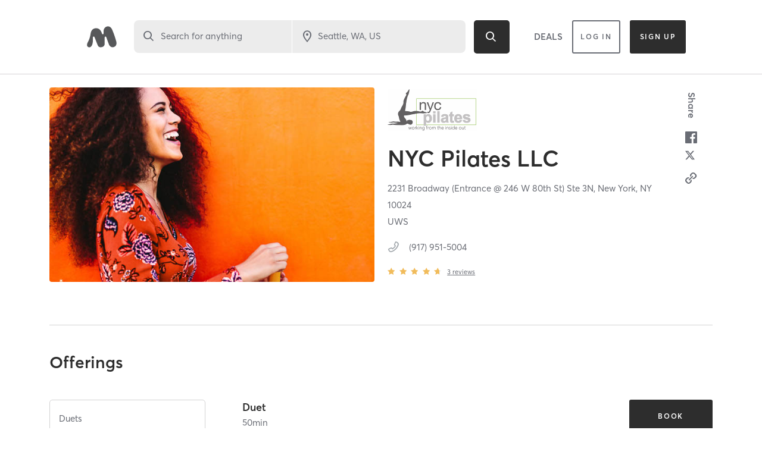

--- FILE ---
content_type: text/html; charset=utf-8
request_url: https://www.google.com/recaptcha/api2/anchor?ar=1&k=6Le95awUAAAAAIXSP9TcpPEng7Y6GdSkt7n46bAR&co=aHR0cHM6Ly93d3cubWluZGJvZHlvbmxpbmUuY29tOjQ0Mw..&hl=en&type=image&v=PoyoqOPhxBO7pBk68S4YbpHZ&theme=light&size=invisible&badge=bottomright&anchor-ms=20000&execute-ms=30000&cb=3rc8tte6f9sa
body_size: 49596
content:
<!DOCTYPE HTML><html dir="ltr" lang="en"><head><meta http-equiv="Content-Type" content="text/html; charset=UTF-8">
<meta http-equiv="X-UA-Compatible" content="IE=edge">
<title>reCAPTCHA</title>
<style type="text/css">
/* cyrillic-ext */
@font-face {
  font-family: 'Roboto';
  font-style: normal;
  font-weight: 400;
  font-stretch: 100%;
  src: url(//fonts.gstatic.com/s/roboto/v48/KFO7CnqEu92Fr1ME7kSn66aGLdTylUAMa3GUBHMdazTgWw.woff2) format('woff2');
  unicode-range: U+0460-052F, U+1C80-1C8A, U+20B4, U+2DE0-2DFF, U+A640-A69F, U+FE2E-FE2F;
}
/* cyrillic */
@font-face {
  font-family: 'Roboto';
  font-style: normal;
  font-weight: 400;
  font-stretch: 100%;
  src: url(//fonts.gstatic.com/s/roboto/v48/KFO7CnqEu92Fr1ME7kSn66aGLdTylUAMa3iUBHMdazTgWw.woff2) format('woff2');
  unicode-range: U+0301, U+0400-045F, U+0490-0491, U+04B0-04B1, U+2116;
}
/* greek-ext */
@font-face {
  font-family: 'Roboto';
  font-style: normal;
  font-weight: 400;
  font-stretch: 100%;
  src: url(//fonts.gstatic.com/s/roboto/v48/KFO7CnqEu92Fr1ME7kSn66aGLdTylUAMa3CUBHMdazTgWw.woff2) format('woff2');
  unicode-range: U+1F00-1FFF;
}
/* greek */
@font-face {
  font-family: 'Roboto';
  font-style: normal;
  font-weight: 400;
  font-stretch: 100%;
  src: url(//fonts.gstatic.com/s/roboto/v48/KFO7CnqEu92Fr1ME7kSn66aGLdTylUAMa3-UBHMdazTgWw.woff2) format('woff2');
  unicode-range: U+0370-0377, U+037A-037F, U+0384-038A, U+038C, U+038E-03A1, U+03A3-03FF;
}
/* math */
@font-face {
  font-family: 'Roboto';
  font-style: normal;
  font-weight: 400;
  font-stretch: 100%;
  src: url(//fonts.gstatic.com/s/roboto/v48/KFO7CnqEu92Fr1ME7kSn66aGLdTylUAMawCUBHMdazTgWw.woff2) format('woff2');
  unicode-range: U+0302-0303, U+0305, U+0307-0308, U+0310, U+0312, U+0315, U+031A, U+0326-0327, U+032C, U+032F-0330, U+0332-0333, U+0338, U+033A, U+0346, U+034D, U+0391-03A1, U+03A3-03A9, U+03B1-03C9, U+03D1, U+03D5-03D6, U+03F0-03F1, U+03F4-03F5, U+2016-2017, U+2034-2038, U+203C, U+2040, U+2043, U+2047, U+2050, U+2057, U+205F, U+2070-2071, U+2074-208E, U+2090-209C, U+20D0-20DC, U+20E1, U+20E5-20EF, U+2100-2112, U+2114-2115, U+2117-2121, U+2123-214F, U+2190, U+2192, U+2194-21AE, U+21B0-21E5, U+21F1-21F2, U+21F4-2211, U+2213-2214, U+2216-22FF, U+2308-230B, U+2310, U+2319, U+231C-2321, U+2336-237A, U+237C, U+2395, U+239B-23B7, U+23D0, U+23DC-23E1, U+2474-2475, U+25AF, U+25B3, U+25B7, U+25BD, U+25C1, U+25CA, U+25CC, U+25FB, U+266D-266F, U+27C0-27FF, U+2900-2AFF, U+2B0E-2B11, U+2B30-2B4C, U+2BFE, U+3030, U+FF5B, U+FF5D, U+1D400-1D7FF, U+1EE00-1EEFF;
}
/* symbols */
@font-face {
  font-family: 'Roboto';
  font-style: normal;
  font-weight: 400;
  font-stretch: 100%;
  src: url(//fonts.gstatic.com/s/roboto/v48/KFO7CnqEu92Fr1ME7kSn66aGLdTylUAMaxKUBHMdazTgWw.woff2) format('woff2');
  unicode-range: U+0001-000C, U+000E-001F, U+007F-009F, U+20DD-20E0, U+20E2-20E4, U+2150-218F, U+2190, U+2192, U+2194-2199, U+21AF, U+21E6-21F0, U+21F3, U+2218-2219, U+2299, U+22C4-22C6, U+2300-243F, U+2440-244A, U+2460-24FF, U+25A0-27BF, U+2800-28FF, U+2921-2922, U+2981, U+29BF, U+29EB, U+2B00-2BFF, U+4DC0-4DFF, U+FFF9-FFFB, U+10140-1018E, U+10190-1019C, U+101A0, U+101D0-101FD, U+102E0-102FB, U+10E60-10E7E, U+1D2C0-1D2D3, U+1D2E0-1D37F, U+1F000-1F0FF, U+1F100-1F1AD, U+1F1E6-1F1FF, U+1F30D-1F30F, U+1F315, U+1F31C, U+1F31E, U+1F320-1F32C, U+1F336, U+1F378, U+1F37D, U+1F382, U+1F393-1F39F, U+1F3A7-1F3A8, U+1F3AC-1F3AF, U+1F3C2, U+1F3C4-1F3C6, U+1F3CA-1F3CE, U+1F3D4-1F3E0, U+1F3ED, U+1F3F1-1F3F3, U+1F3F5-1F3F7, U+1F408, U+1F415, U+1F41F, U+1F426, U+1F43F, U+1F441-1F442, U+1F444, U+1F446-1F449, U+1F44C-1F44E, U+1F453, U+1F46A, U+1F47D, U+1F4A3, U+1F4B0, U+1F4B3, U+1F4B9, U+1F4BB, U+1F4BF, U+1F4C8-1F4CB, U+1F4D6, U+1F4DA, U+1F4DF, U+1F4E3-1F4E6, U+1F4EA-1F4ED, U+1F4F7, U+1F4F9-1F4FB, U+1F4FD-1F4FE, U+1F503, U+1F507-1F50B, U+1F50D, U+1F512-1F513, U+1F53E-1F54A, U+1F54F-1F5FA, U+1F610, U+1F650-1F67F, U+1F687, U+1F68D, U+1F691, U+1F694, U+1F698, U+1F6AD, U+1F6B2, U+1F6B9-1F6BA, U+1F6BC, U+1F6C6-1F6CF, U+1F6D3-1F6D7, U+1F6E0-1F6EA, U+1F6F0-1F6F3, U+1F6F7-1F6FC, U+1F700-1F7FF, U+1F800-1F80B, U+1F810-1F847, U+1F850-1F859, U+1F860-1F887, U+1F890-1F8AD, U+1F8B0-1F8BB, U+1F8C0-1F8C1, U+1F900-1F90B, U+1F93B, U+1F946, U+1F984, U+1F996, U+1F9E9, U+1FA00-1FA6F, U+1FA70-1FA7C, U+1FA80-1FA89, U+1FA8F-1FAC6, U+1FACE-1FADC, U+1FADF-1FAE9, U+1FAF0-1FAF8, U+1FB00-1FBFF;
}
/* vietnamese */
@font-face {
  font-family: 'Roboto';
  font-style: normal;
  font-weight: 400;
  font-stretch: 100%;
  src: url(//fonts.gstatic.com/s/roboto/v48/KFO7CnqEu92Fr1ME7kSn66aGLdTylUAMa3OUBHMdazTgWw.woff2) format('woff2');
  unicode-range: U+0102-0103, U+0110-0111, U+0128-0129, U+0168-0169, U+01A0-01A1, U+01AF-01B0, U+0300-0301, U+0303-0304, U+0308-0309, U+0323, U+0329, U+1EA0-1EF9, U+20AB;
}
/* latin-ext */
@font-face {
  font-family: 'Roboto';
  font-style: normal;
  font-weight: 400;
  font-stretch: 100%;
  src: url(//fonts.gstatic.com/s/roboto/v48/KFO7CnqEu92Fr1ME7kSn66aGLdTylUAMa3KUBHMdazTgWw.woff2) format('woff2');
  unicode-range: U+0100-02BA, U+02BD-02C5, U+02C7-02CC, U+02CE-02D7, U+02DD-02FF, U+0304, U+0308, U+0329, U+1D00-1DBF, U+1E00-1E9F, U+1EF2-1EFF, U+2020, U+20A0-20AB, U+20AD-20C0, U+2113, U+2C60-2C7F, U+A720-A7FF;
}
/* latin */
@font-face {
  font-family: 'Roboto';
  font-style: normal;
  font-weight: 400;
  font-stretch: 100%;
  src: url(//fonts.gstatic.com/s/roboto/v48/KFO7CnqEu92Fr1ME7kSn66aGLdTylUAMa3yUBHMdazQ.woff2) format('woff2');
  unicode-range: U+0000-00FF, U+0131, U+0152-0153, U+02BB-02BC, U+02C6, U+02DA, U+02DC, U+0304, U+0308, U+0329, U+2000-206F, U+20AC, U+2122, U+2191, U+2193, U+2212, U+2215, U+FEFF, U+FFFD;
}
/* cyrillic-ext */
@font-face {
  font-family: 'Roboto';
  font-style: normal;
  font-weight: 500;
  font-stretch: 100%;
  src: url(//fonts.gstatic.com/s/roboto/v48/KFO7CnqEu92Fr1ME7kSn66aGLdTylUAMa3GUBHMdazTgWw.woff2) format('woff2');
  unicode-range: U+0460-052F, U+1C80-1C8A, U+20B4, U+2DE0-2DFF, U+A640-A69F, U+FE2E-FE2F;
}
/* cyrillic */
@font-face {
  font-family: 'Roboto';
  font-style: normal;
  font-weight: 500;
  font-stretch: 100%;
  src: url(//fonts.gstatic.com/s/roboto/v48/KFO7CnqEu92Fr1ME7kSn66aGLdTylUAMa3iUBHMdazTgWw.woff2) format('woff2');
  unicode-range: U+0301, U+0400-045F, U+0490-0491, U+04B0-04B1, U+2116;
}
/* greek-ext */
@font-face {
  font-family: 'Roboto';
  font-style: normal;
  font-weight: 500;
  font-stretch: 100%;
  src: url(//fonts.gstatic.com/s/roboto/v48/KFO7CnqEu92Fr1ME7kSn66aGLdTylUAMa3CUBHMdazTgWw.woff2) format('woff2');
  unicode-range: U+1F00-1FFF;
}
/* greek */
@font-face {
  font-family: 'Roboto';
  font-style: normal;
  font-weight: 500;
  font-stretch: 100%;
  src: url(//fonts.gstatic.com/s/roboto/v48/KFO7CnqEu92Fr1ME7kSn66aGLdTylUAMa3-UBHMdazTgWw.woff2) format('woff2');
  unicode-range: U+0370-0377, U+037A-037F, U+0384-038A, U+038C, U+038E-03A1, U+03A3-03FF;
}
/* math */
@font-face {
  font-family: 'Roboto';
  font-style: normal;
  font-weight: 500;
  font-stretch: 100%;
  src: url(//fonts.gstatic.com/s/roboto/v48/KFO7CnqEu92Fr1ME7kSn66aGLdTylUAMawCUBHMdazTgWw.woff2) format('woff2');
  unicode-range: U+0302-0303, U+0305, U+0307-0308, U+0310, U+0312, U+0315, U+031A, U+0326-0327, U+032C, U+032F-0330, U+0332-0333, U+0338, U+033A, U+0346, U+034D, U+0391-03A1, U+03A3-03A9, U+03B1-03C9, U+03D1, U+03D5-03D6, U+03F0-03F1, U+03F4-03F5, U+2016-2017, U+2034-2038, U+203C, U+2040, U+2043, U+2047, U+2050, U+2057, U+205F, U+2070-2071, U+2074-208E, U+2090-209C, U+20D0-20DC, U+20E1, U+20E5-20EF, U+2100-2112, U+2114-2115, U+2117-2121, U+2123-214F, U+2190, U+2192, U+2194-21AE, U+21B0-21E5, U+21F1-21F2, U+21F4-2211, U+2213-2214, U+2216-22FF, U+2308-230B, U+2310, U+2319, U+231C-2321, U+2336-237A, U+237C, U+2395, U+239B-23B7, U+23D0, U+23DC-23E1, U+2474-2475, U+25AF, U+25B3, U+25B7, U+25BD, U+25C1, U+25CA, U+25CC, U+25FB, U+266D-266F, U+27C0-27FF, U+2900-2AFF, U+2B0E-2B11, U+2B30-2B4C, U+2BFE, U+3030, U+FF5B, U+FF5D, U+1D400-1D7FF, U+1EE00-1EEFF;
}
/* symbols */
@font-face {
  font-family: 'Roboto';
  font-style: normal;
  font-weight: 500;
  font-stretch: 100%;
  src: url(//fonts.gstatic.com/s/roboto/v48/KFO7CnqEu92Fr1ME7kSn66aGLdTylUAMaxKUBHMdazTgWw.woff2) format('woff2');
  unicode-range: U+0001-000C, U+000E-001F, U+007F-009F, U+20DD-20E0, U+20E2-20E4, U+2150-218F, U+2190, U+2192, U+2194-2199, U+21AF, U+21E6-21F0, U+21F3, U+2218-2219, U+2299, U+22C4-22C6, U+2300-243F, U+2440-244A, U+2460-24FF, U+25A0-27BF, U+2800-28FF, U+2921-2922, U+2981, U+29BF, U+29EB, U+2B00-2BFF, U+4DC0-4DFF, U+FFF9-FFFB, U+10140-1018E, U+10190-1019C, U+101A0, U+101D0-101FD, U+102E0-102FB, U+10E60-10E7E, U+1D2C0-1D2D3, U+1D2E0-1D37F, U+1F000-1F0FF, U+1F100-1F1AD, U+1F1E6-1F1FF, U+1F30D-1F30F, U+1F315, U+1F31C, U+1F31E, U+1F320-1F32C, U+1F336, U+1F378, U+1F37D, U+1F382, U+1F393-1F39F, U+1F3A7-1F3A8, U+1F3AC-1F3AF, U+1F3C2, U+1F3C4-1F3C6, U+1F3CA-1F3CE, U+1F3D4-1F3E0, U+1F3ED, U+1F3F1-1F3F3, U+1F3F5-1F3F7, U+1F408, U+1F415, U+1F41F, U+1F426, U+1F43F, U+1F441-1F442, U+1F444, U+1F446-1F449, U+1F44C-1F44E, U+1F453, U+1F46A, U+1F47D, U+1F4A3, U+1F4B0, U+1F4B3, U+1F4B9, U+1F4BB, U+1F4BF, U+1F4C8-1F4CB, U+1F4D6, U+1F4DA, U+1F4DF, U+1F4E3-1F4E6, U+1F4EA-1F4ED, U+1F4F7, U+1F4F9-1F4FB, U+1F4FD-1F4FE, U+1F503, U+1F507-1F50B, U+1F50D, U+1F512-1F513, U+1F53E-1F54A, U+1F54F-1F5FA, U+1F610, U+1F650-1F67F, U+1F687, U+1F68D, U+1F691, U+1F694, U+1F698, U+1F6AD, U+1F6B2, U+1F6B9-1F6BA, U+1F6BC, U+1F6C6-1F6CF, U+1F6D3-1F6D7, U+1F6E0-1F6EA, U+1F6F0-1F6F3, U+1F6F7-1F6FC, U+1F700-1F7FF, U+1F800-1F80B, U+1F810-1F847, U+1F850-1F859, U+1F860-1F887, U+1F890-1F8AD, U+1F8B0-1F8BB, U+1F8C0-1F8C1, U+1F900-1F90B, U+1F93B, U+1F946, U+1F984, U+1F996, U+1F9E9, U+1FA00-1FA6F, U+1FA70-1FA7C, U+1FA80-1FA89, U+1FA8F-1FAC6, U+1FACE-1FADC, U+1FADF-1FAE9, U+1FAF0-1FAF8, U+1FB00-1FBFF;
}
/* vietnamese */
@font-face {
  font-family: 'Roboto';
  font-style: normal;
  font-weight: 500;
  font-stretch: 100%;
  src: url(//fonts.gstatic.com/s/roboto/v48/KFO7CnqEu92Fr1ME7kSn66aGLdTylUAMa3OUBHMdazTgWw.woff2) format('woff2');
  unicode-range: U+0102-0103, U+0110-0111, U+0128-0129, U+0168-0169, U+01A0-01A1, U+01AF-01B0, U+0300-0301, U+0303-0304, U+0308-0309, U+0323, U+0329, U+1EA0-1EF9, U+20AB;
}
/* latin-ext */
@font-face {
  font-family: 'Roboto';
  font-style: normal;
  font-weight: 500;
  font-stretch: 100%;
  src: url(//fonts.gstatic.com/s/roboto/v48/KFO7CnqEu92Fr1ME7kSn66aGLdTylUAMa3KUBHMdazTgWw.woff2) format('woff2');
  unicode-range: U+0100-02BA, U+02BD-02C5, U+02C7-02CC, U+02CE-02D7, U+02DD-02FF, U+0304, U+0308, U+0329, U+1D00-1DBF, U+1E00-1E9F, U+1EF2-1EFF, U+2020, U+20A0-20AB, U+20AD-20C0, U+2113, U+2C60-2C7F, U+A720-A7FF;
}
/* latin */
@font-face {
  font-family: 'Roboto';
  font-style: normal;
  font-weight: 500;
  font-stretch: 100%;
  src: url(//fonts.gstatic.com/s/roboto/v48/KFO7CnqEu92Fr1ME7kSn66aGLdTylUAMa3yUBHMdazQ.woff2) format('woff2');
  unicode-range: U+0000-00FF, U+0131, U+0152-0153, U+02BB-02BC, U+02C6, U+02DA, U+02DC, U+0304, U+0308, U+0329, U+2000-206F, U+20AC, U+2122, U+2191, U+2193, U+2212, U+2215, U+FEFF, U+FFFD;
}
/* cyrillic-ext */
@font-face {
  font-family: 'Roboto';
  font-style: normal;
  font-weight: 900;
  font-stretch: 100%;
  src: url(//fonts.gstatic.com/s/roboto/v48/KFO7CnqEu92Fr1ME7kSn66aGLdTylUAMa3GUBHMdazTgWw.woff2) format('woff2');
  unicode-range: U+0460-052F, U+1C80-1C8A, U+20B4, U+2DE0-2DFF, U+A640-A69F, U+FE2E-FE2F;
}
/* cyrillic */
@font-face {
  font-family: 'Roboto';
  font-style: normal;
  font-weight: 900;
  font-stretch: 100%;
  src: url(//fonts.gstatic.com/s/roboto/v48/KFO7CnqEu92Fr1ME7kSn66aGLdTylUAMa3iUBHMdazTgWw.woff2) format('woff2');
  unicode-range: U+0301, U+0400-045F, U+0490-0491, U+04B0-04B1, U+2116;
}
/* greek-ext */
@font-face {
  font-family: 'Roboto';
  font-style: normal;
  font-weight: 900;
  font-stretch: 100%;
  src: url(//fonts.gstatic.com/s/roboto/v48/KFO7CnqEu92Fr1ME7kSn66aGLdTylUAMa3CUBHMdazTgWw.woff2) format('woff2');
  unicode-range: U+1F00-1FFF;
}
/* greek */
@font-face {
  font-family: 'Roboto';
  font-style: normal;
  font-weight: 900;
  font-stretch: 100%;
  src: url(//fonts.gstatic.com/s/roboto/v48/KFO7CnqEu92Fr1ME7kSn66aGLdTylUAMa3-UBHMdazTgWw.woff2) format('woff2');
  unicode-range: U+0370-0377, U+037A-037F, U+0384-038A, U+038C, U+038E-03A1, U+03A3-03FF;
}
/* math */
@font-face {
  font-family: 'Roboto';
  font-style: normal;
  font-weight: 900;
  font-stretch: 100%;
  src: url(//fonts.gstatic.com/s/roboto/v48/KFO7CnqEu92Fr1ME7kSn66aGLdTylUAMawCUBHMdazTgWw.woff2) format('woff2');
  unicode-range: U+0302-0303, U+0305, U+0307-0308, U+0310, U+0312, U+0315, U+031A, U+0326-0327, U+032C, U+032F-0330, U+0332-0333, U+0338, U+033A, U+0346, U+034D, U+0391-03A1, U+03A3-03A9, U+03B1-03C9, U+03D1, U+03D5-03D6, U+03F0-03F1, U+03F4-03F5, U+2016-2017, U+2034-2038, U+203C, U+2040, U+2043, U+2047, U+2050, U+2057, U+205F, U+2070-2071, U+2074-208E, U+2090-209C, U+20D0-20DC, U+20E1, U+20E5-20EF, U+2100-2112, U+2114-2115, U+2117-2121, U+2123-214F, U+2190, U+2192, U+2194-21AE, U+21B0-21E5, U+21F1-21F2, U+21F4-2211, U+2213-2214, U+2216-22FF, U+2308-230B, U+2310, U+2319, U+231C-2321, U+2336-237A, U+237C, U+2395, U+239B-23B7, U+23D0, U+23DC-23E1, U+2474-2475, U+25AF, U+25B3, U+25B7, U+25BD, U+25C1, U+25CA, U+25CC, U+25FB, U+266D-266F, U+27C0-27FF, U+2900-2AFF, U+2B0E-2B11, U+2B30-2B4C, U+2BFE, U+3030, U+FF5B, U+FF5D, U+1D400-1D7FF, U+1EE00-1EEFF;
}
/* symbols */
@font-face {
  font-family: 'Roboto';
  font-style: normal;
  font-weight: 900;
  font-stretch: 100%;
  src: url(//fonts.gstatic.com/s/roboto/v48/KFO7CnqEu92Fr1ME7kSn66aGLdTylUAMaxKUBHMdazTgWw.woff2) format('woff2');
  unicode-range: U+0001-000C, U+000E-001F, U+007F-009F, U+20DD-20E0, U+20E2-20E4, U+2150-218F, U+2190, U+2192, U+2194-2199, U+21AF, U+21E6-21F0, U+21F3, U+2218-2219, U+2299, U+22C4-22C6, U+2300-243F, U+2440-244A, U+2460-24FF, U+25A0-27BF, U+2800-28FF, U+2921-2922, U+2981, U+29BF, U+29EB, U+2B00-2BFF, U+4DC0-4DFF, U+FFF9-FFFB, U+10140-1018E, U+10190-1019C, U+101A0, U+101D0-101FD, U+102E0-102FB, U+10E60-10E7E, U+1D2C0-1D2D3, U+1D2E0-1D37F, U+1F000-1F0FF, U+1F100-1F1AD, U+1F1E6-1F1FF, U+1F30D-1F30F, U+1F315, U+1F31C, U+1F31E, U+1F320-1F32C, U+1F336, U+1F378, U+1F37D, U+1F382, U+1F393-1F39F, U+1F3A7-1F3A8, U+1F3AC-1F3AF, U+1F3C2, U+1F3C4-1F3C6, U+1F3CA-1F3CE, U+1F3D4-1F3E0, U+1F3ED, U+1F3F1-1F3F3, U+1F3F5-1F3F7, U+1F408, U+1F415, U+1F41F, U+1F426, U+1F43F, U+1F441-1F442, U+1F444, U+1F446-1F449, U+1F44C-1F44E, U+1F453, U+1F46A, U+1F47D, U+1F4A3, U+1F4B0, U+1F4B3, U+1F4B9, U+1F4BB, U+1F4BF, U+1F4C8-1F4CB, U+1F4D6, U+1F4DA, U+1F4DF, U+1F4E3-1F4E6, U+1F4EA-1F4ED, U+1F4F7, U+1F4F9-1F4FB, U+1F4FD-1F4FE, U+1F503, U+1F507-1F50B, U+1F50D, U+1F512-1F513, U+1F53E-1F54A, U+1F54F-1F5FA, U+1F610, U+1F650-1F67F, U+1F687, U+1F68D, U+1F691, U+1F694, U+1F698, U+1F6AD, U+1F6B2, U+1F6B9-1F6BA, U+1F6BC, U+1F6C6-1F6CF, U+1F6D3-1F6D7, U+1F6E0-1F6EA, U+1F6F0-1F6F3, U+1F6F7-1F6FC, U+1F700-1F7FF, U+1F800-1F80B, U+1F810-1F847, U+1F850-1F859, U+1F860-1F887, U+1F890-1F8AD, U+1F8B0-1F8BB, U+1F8C0-1F8C1, U+1F900-1F90B, U+1F93B, U+1F946, U+1F984, U+1F996, U+1F9E9, U+1FA00-1FA6F, U+1FA70-1FA7C, U+1FA80-1FA89, U+1FA8F-1FAC6, U+1FACE-1FADC, U+1FADF-1FAE9, U+1FAF0-1FAF8, U+1FB00-1FBFF;
}
/* vietnamese */
@font-face {
  font-family: 'Roboto';
  font-style: normal;
  font-weight: 900;
  font-stretch: 100%;
  src: url(//fonts.gstatic.com/s/roboto/v48/KFO7CnqEu92Fr1ME7kSn66aGLdTylUAMa3OUBHMdazTgWw.woff2) format('woff2');
  unicode-range: U+0102-0103, U+0110-0111, U+0128-0129, U+0168-0169, U+01A0-01A1, U+01AF-01B0, U+0300-0301, U+0303-0304, U+0308-0309, U+0323, U+0329, U+1EA0-1EF9, U+20AB;
}
/* latin-ext */
@font-face {
  font-family: 'Roboto';
  font-style: normal;
  font-weight: 900;
  font-stretch: 100%;
  src: url(//fonts.gstatic.com/s/roboto/v48/KFO7CnqEu92Fr1ME7kSn66aGLdTylUAMa3KUBHMdazTgWw.woff2) format('woff2');
  unicode-range: U+0100-02BA, U+02BD-02C5, U+02C7-02CC, U+02CE-02D7, U+02DD-02FF, U+0304, U+0308, U+0329, U+1D00-1DBF, U+1E00-1E9F, U+1EF2-1EFF, U+2020, U+20A0-20AB, U+20AD-20C0, U+2113, U+2C60-2C7F, U+A720-A7FF;
}
/* latin */
@font-face {
  font-family: 'Roboto';
  font-style: normal;
  font-weight: 900;
  font-stretch: 100%;
  src: url(//fonts.gstatic.com/s/roboto/v48/KFO7CnqEu92Fr1ME7kSn66aGLdTylUAMa3yUBHMdazQ.woff2) format('woff2');
  unicode-range: U+0000-00FF, U+0131, U+0152-0153, U+02BB-02BC, U+02C6, U+02DA, U+02DC, U+0304, U+0308, U+0329, U+2000-206F, U+20AC, U+2122, U+2191, U+2193, U+2212, U+2215, U+FEFF, U+FFFD;
}

</style>
<link rel="stylesheet" type="text/css" href="https://www.gstatic.com/recaptcha/releases/PoyoqOPhxBO7pBk68S4YbpHZ/styles__ltr.css">
<script nonce="wyOAEsd-4Yzg3i5FH9SK0g" type="text/javascript">window['__recaptcha_api'] = 'https://www.google.com/recaptcha/api2/';</script>
<script type="text/javascript" src="https://www.gstatic.com/recaptcha/releases/PoyoqOPhxBO7pBk68S4YbpHZ/recaptcha__en.js" nonce="wyOAEsd-4Yzg3i5FH9SK0g">
      
    </script></head>
<body><div id="rc-anchor-alert" class="rc-anchor-alert"></div>
<input type="hidden" id="recaptcha-token" value="[base64]">
<script type="text/javascript" nonce="wyOAEsd-4Yzg3i5FH9SK0g">
      recaptcha.anchor.Main.init("[\x22ainput\x22,[\x22bgdata\x22,\x22\x22,\[base64]/[base64]/[base64]/[base64]/[base64]/UltsKytdPUU6KEU8MjA0OD9SW2wrK109RT4+NnwxOTI6KChFJjY0NTEyKT09NTUyOTYmJk0rMTxjLmxlbmd0aCYmKGMuY2hhckNvZGVBdChNKzEpJjY0NTEyKT09NTYzMjA/[base64]/[base64]/[base64]/[base64]/[base64]/[base64]/[base64]\x22,\[base64]\x22,\x22w5PDnMOLwpHCsnrDnMKfSMOjK8K7wonCtsKFw63Ct8KHw4nCgMKxwrVbbjIMwpHDmHjCrTpHWcKcYsKxwr7Cl8OYw4cLwozCg8KNw6M/[base64]/DtAvCkidmWDnCmsOLw4HCkMKqJ8OYw6/Dt3jDmcO+VsKCBn8bw4vCtcOYB0EzY8K/ZikWwo8KwroJwpE9SsO0KHrCscKtw4AUVsKvSR1gw6EpwrPCvxN1R8OgA3fChcKdOmTCn8OQHCJDwqFEw4UOY8K5w7zCpsO3LMOpSTcLw5XDncOBw702DMKUwp4Zw4/DsC51XMODexLDjsOxfSzDpnfCpWfCi8KpwrfCmcKjEDDCgsOfOwckwpU8AwBlw6EJb0/CnxDDlTgxO8OeScKVw6DDvVXDqcOcw63DoEbDoUDDskbCtcK9w7xww6wXKVofKMKvwpfCvyHCi8OMwovClgJOEXd3VTTDuV1Iw5bDgQB+wpNIE0TCiMK+w5zDhcOuQHvCuAPCosKxDsO8G080wqrDj8OqwpzCvEAKHcO6GcOewoXClE/CpCXDpWfCryLCmwhoEMK1OWFmNzAwwopMR8O4w7cpeMKbcxsLZHLDjjjCmsKiISHCiBQRN8KlNWHDoMO5NWbDp8O9UcOPDSw+w6fDhsOGZT/CnMOOb03Drn8lwpNDwp5zwpQhwrozwp8AT2zDs1fDtsOTCRsWIBDCtsKMwqk4OU3CrcOrWxPCqTnDk8KQM8KzKMKQGMOJw5BgwrvDs1vCtgzDuBQbw6rCpcKLQxxiw5BKesODQcOcw6J/PcOsJ09tQHNNwqkUCwvCqirCoMOmUl3Du8OxwpHDrMKaJzEiwrjCnMOsw6nCqVfChi8QbhVHPsKkJcO5McOrX8KIwoQRwpvCu8OtIsKYah3DnQwDwq45YsK0wpzDssKqwp8wwpN8JG7CuUXCqDrDrWLCtR9BwqUzHTc6CmVow6svRsKCwrLDul3Ct8O/NHrDiA/CtxPCk2tWck8JQSkhw5dsE8KwesOlw55VfnHCs8OZw4DDnwXCuMO2TxtBKSfDv8Kfwrouw6Q+woXDgnlDbcKODcKWZk3CrHo4wpjDjsO+wqQ7wqdKWMOZw45Jw4QewoEVa8KLw6/[base64]/WnF/[base64]/w5EaIMKhwqHDnyrCuyfDu8OCSVTCh8KXGMOgwqfClm1HRXPDtnPCj8ONw4FtHcOjMMK0woJew4FRW0/CqMO/JMKsLBt4w7nDo1FPw6V6XEPCjBJ8w5djwrZ+w4AoUWfCmgLDt8Kow4vCqsOowr3DskLDncKyw49lw6l2w7oSe8K/QsOvYMKWcB7CicOBwo/DvgDCtcKjwqUvw4vCrkHDhsKSwqnDksOfwoDCgsOBVMKRMcOueVwJwpsCw4ZyUV/ClmLChW/[base64]/Cj21Iwpp4bHTDgCjCscKdw7HCpUzCuGHDs1xyXMKswrTCv8K5w4/[base64]/[base64]/DmsOgJXciw6JzwqNCfcKKAXnCikPCqsOlZVQTOk3DjcK/UyPCqlcGw4Ehw7xKDScKFFjCkMKMeEDCk8K1E8K1aMO9w7JTb8KiTlcZw4XDp2HCjV8Mw6E5cypww7BFwpjDqnfDvRFjV0B5w5/[base64]/w54VwqMgw6PDnXbClsOIwq/CvWjDqsKEH2Bmw4MTw4dqSMOqwoEfZsKcwrDDiC/CjCfDjSo/w7xpwpHDqAvDm8KWU8OLwqLClMOMw4UaM17DrghEw4VSwrdBw4BMw6txO8KHPhXCr8O8w4HCtsK4amhHwqVxRi4cw6XDnWDCkFYDTsKRIALDql3DocK/wrzDnFEFw67CocKpw793eMKBwrDCmE/DkVPDjC0DwqvDr2XCh3ERC8OiEcKpwrXDsCDDhWbDhMKAwqQVwoJSAcKmw5sZw7MrXcKVwqgWMsOTfGVJEcOSKsO8eCBDw6IWwrvCk8Kywrpnwr/CkjbDqwZXbhLCqyTDssK7wq9ewpTDlR7Chmg4wpfCncKowrPDqkgCw5HDl2TCkcOgWcK0w7jCnsK+wovDvBEWw5lTw47CisOYRcOdwrjCpD01EFB7UsKtwp1VHTFqwqgGWsKVwr7Do8O+XSPCjsOJUMKOAMKcQhBzwqzCg8OuXE/Cp8K1K1zCpMK0WMKEwqpyOyDCvsKPw5DDscOoWMKuw7kXw5N6IBIRIFZYw6fCpsOVflxCKcOzw5HCnsO3wrNrwp/DtG9tIMKww6VhLTjCj8Kww77DoHrDuQHDiMK3w4RfeTdkw4o+w4PDksK+wpN5w47DgSwVwo7CmsOMDkZywrVPw5ccw7YGwpswEsODw7hIeU4VNUnDqEg0W3cNwpPCkGdTDgTDqxLDusOhIMKwSxLCo1d3cMKLwrXCsD0+wqrClwnCnsK2UcKxGHA/[base64]/Dtx3CkMKqw4gCw5J5wofCosOdZcO9fAHCncKowp4Bw4x4wqNbw7lJw7Mpwp4aw50tNQFkw6k8NjY/dQrChXwYw7DDkcKBw4LCksOAS8OBbMO/[base64]/CuXhRwofCuFRBeGnDjTnCjAPClcOwwqXDisKKen/DiDHCkMOHGRcXw5XCm1RfwrUma8OhG8OGfzwgwqpoesKkLGskwoc8w4fDrcKYHsO6Uw3CpgbCvQjDtmbDvcO2w7fDq8Kfw6E/[base64]/DtcKyFcK4CDjCucOBwonChMKsw6bCmsKtwqnCvDnCgcKVwocTwqHCicK5V0/[base64]/[base64]/H8Ogw6VawpvDk1wpKXLCgXY3w6E/[base64]/DpR3CnF/Di8OWFibDqBfCnsOCLcKiwpTCmMOxw7Qdw4nDkFfCskcQSWkZw5PDoTbDscOOw5LCm8KjcMOIw5keZD1CwpcKJ1oeKAVIE8OSFhPDt8KxQAo6wqI4w7nDrcKZW8KXRhjCo21Uw4kiBEvCnXkwc8OSwo/DrmfCh1RmRMOYfBF3wqzDjXtdw4I0U8KqwqzCqsOCH8O2w5vCt1zDo250w6tNwr3DlcOpwpE9H8KOw7jDlsKLw4IaDcKHcsO7B3HCvRPCrsKjwrpPb8OIL8KVw7sxb8Kowo/[base64]/DisK7UCzDgMK6wrXDp2sWWcOGYWYeP8OUSzXCj8O/JcKbZMKwMGnChivCjcKbb00dVgttwpwdbzU2w73CkBfDpRLDiQ7DghpvEcOxHncjw6Aswo/Du8KTw7nDgsKybGF+w5jDhQMKw78Ldjt/cBrCnBzDkFDCocOWw6sSwoDDhsOBw5p/GxsGScOkw5bDiTLCqn/CvcKEZMKkwofCryfCosK/ecOUw6AMBUEiX8OewrZwbxrCqsO7DMKywp/DmzUyTSjCizgswqR9w7LDsVTCgDsDwpTDocKVw6Aiwp3Do0MyIsKvVUAowqd/A8KeUTnDmsKqeQvCv3M5wpUgZMK/PsO2w6dzdMKcfjrDhVh1wokOwpROBHsQSsK3MsOCwpsTasKPGcOmZwR1wqTDjjnDksKQwo8RDWYAMigaw6DDiMO5w6nCmsOMdmbDp3FDWMK4w60JdsOpw7/ChSRzw4nCksOUDitwwqoeU8OAKMKZwqhxMUvCqHt8csKwIBHCh8OrKMOdREfDvC7DqsOGVSYlw50MwpvCpSzCgBbCsxbCh8Okw5PCmMKGYsKAw5ZiFMKuw7wvwrd4RcOwEi7CsBMGwofDvMK4w4DDsn/Ch03DjRx9F8K1VsK4KFDDqsOHw7w2w6k2c23DjSjCncO1wr7DqsKMw7vDu8OCwrTDnFHDpDBdDgvCkXFaw4XDiMKqU1luT1Eqw7LDrsOfw5IzXMKocsOpAj0jwo/[base64]/Ch8Kic3kPw6ETDMKFw5d9JnbCkW3CuQtewpXDsXvDjlbCksOdWsO8woNOwrfCrHfCoyfDi8O5ICLDhMOlRMKEw6vDnm8pBG/Cp8Odb3bDvkZmwrvCoMKGT0PChMOPwoYkwoA/EMKDL8KBRX3CqnLCqgNWw7lSRyrDvsKxwoHDgsOIw5TCrMKEw4orwo47wovDvMKYwrjCj8OdwrQEw7jCpz7Cr29gw5fDuMKhw5zDv8Ozw4XDssKoET3DlsKEJFQUJsO3JMKyG1bCr8KLwqwbwo3CvMOJwp/CiQxfSMKUR8K+wq7CiMKoMBbCjkNQw7DDv8K7wqnDhsKKwpYDw50gwpzDuMOWw7bDocKtBcKnZg3DlMOdLcK9SgHDu8KbE1LCtsOKQnbCtMK3ZMOsasO3w49Zw54ew6BOwrvDv2rCqcOlSsOvw6rDqhfCnzQiKVbDq0MKZC7DuzjCi3jDjzLDhMOBw6puw5/Ck8OBwoY1w4V/[base64]/w6wrKmXDlT5FwpYXw5nCv8OyMz0OVMOtMSvDnHzCjFlFCDsfwrt4wofCtCfDoyDDkVBYwqHCjUnDlkR7wpM4wr3ClSbDksKjw7cPCkhFOsKcw5DCrMKSw6nDlMOAw4XCtXgpVsOLw75iw6/DocK6M2ljwqLDh2IIScKVwqXCksOoKsO1wq4YJ8O5FsK0TUsHw6I+LsOKw5zDiSXCrMOgeBo8NWImw7DCmkxYwq/DsT1vXsK9wrZfRsOWwprDg1TDl8OHwo7DtUpFDSbDtsOgHXTDo1NzIhTDucO+wrLDocOqwpTCqCvChMKdAgDCmsK/wqsQwq/DlkJpw4kiG8KiLsKTw7bCvcKSXhxNw43DtTAKWGV0cMKCw6RNfsOzwojChlfDsihxdMOtKSHCoMKzwrbCscK2w6PDhU5ePyADXGFTCcK2w6p7an3DjsK8DcKJfRTCiR7CsxTCr8OjwrTCihnDqsK/wpfCmMOkNsOnGsOzOmHCh2MxQ8Kgw4nDrsKKwrLDgcKJw5lNwqNtw7DCmsKmWsK2wpnCmVLCgsKgYUnDu8Orw6E/IA3Dv8KiPMOvXMKRw5vChMO8Uy/CvQ3CncKrw614wo1twoonXGN+fxFIwpbDjwfCsBQ5fhJswpc0USR+BsO/ACBPw6hwTTsKwo0Vf8KTV8OZWx3DsDzCicOSw6/CqhrCo8OOYBw0Pj7DjMOjw7DDqMKDdcOHPcOyw6HCqV3CuMKRAU/CrsKbIcOzwoLDssO8WyTCuA/DomXDiMOER8KwSsOdQsO2wqcOFsO1wo/CocOxVhPCuHYEwrbCv18twq5kw4/[base64]/CrcObwrBABMO7EwRHw6zDsGzCpx7Dpm8nb8OEw7JZVcOvwr8vw43CtcOWM0zCvMKkJkjCqUrCp8OACcOGw4vCiFtJwqXCj8Ouw5/DpcK4wqLCnFg9A8ONfGh3w6zClMKmwqfDt8Oqwo7Cq8K6wpsOwpkbdcOswqfCuR0oBVcAw6NkLcKfwpDCk8K2w4Vcwr/DscOoTsOUw4zCj8OYTHTDqsKEwqcww74Uw4hiVls6woswEl8oAsK/S3/DjF4jHX4rwovDisKFW8K4f8OKw5Nbw5FEwrDDpMKKwqPCi8OTMCzCrgnDuAlnITDCjsOnwrAxeQpIw7XCpm9fwpHCocKEAsO9woQ+wqN3woBQwrkGw5/ChRTCt33ClUzDqBjCkkh8HcO+VMORdEbDvxPDjwUhKcKSwoDCtMKbw5YEQcOcA8OMwpvCtsKVKUvCqsOmwro7wpsYw5/CrsOzN0zCjcO5JMO4w5fCgsKywqUIw6INBzDDlcOEeljDmwzCrE0FQUd8XsORw6vCq1ZHHX3DmsKMH8O/BcOJLxg+EWY1AiHCj3fDhcKWw7rCjcKbwqU+wqbDkV/CrynChzPClcORw7/CvsO0wpIwwrcEeCIVUAkMw7jDrRzDtQ7DnHnCp8OSIQhacGx0wptYwqN7QsKiw6cje2bCtcOiw7rCtMK8MsOdYcKywrLCpsOlwqTCkG3CrcO5wo3CicKgWjUFwrLCqcObwpnDsBJ6w5/DocKTw73CjgMMwr4EOsKxDGDCpsK6woIATcO4fnrDmE4nLGhpO8OXwoF7cC/[base64]/DtjjCmcKIwpjClcOeccOhwpXCvcOxc1bCtmDDjBbDhsO0wqNPwpHDjiwTw7xVwql4CcOfwprDsSLDkcKzEcK+JAR0GsK9MSvCvsOQTmVpNcKXPcK5w5dlw4vCsQl8MMOywoUQcgzDgMKjw4jDmsKCw75Qw7/CgwYUZ8Krw7VEYjnDksKmeMKNwrHDkMOcYMKYScKMw7IWQVxowozCtwJVesO/woLDrXwKQcOtwpB4wqJbCDkTwrNpYhcQwr9FwqomTRAxw43Cv8KtwqlOw7psDQbDo8O4OQvDucKCIsOEwr3DrzYXf8K/wq1Zw5w1w4R1wqElAWfDqBvDrcKdH8OAw70wd8KTwq7ClsKFwpEqwqcufxIXwr7DnsOZCBttfQnCm8OEwr81w5A+WlM/w57CvsOPwpTDk0rDscOTwrEqdsOtGHh9Jh56w4jDsEXCgsO/[base64]/DjTrCtTliK8K9JlnDrUFqw581wp1Twq7CtWIPw512wpPDqMK1wp19wr/Do8KVEBd2esKje8KZRcKWw5/CsQnCnHfCo3xPwpHCshTDgWgTTMOVw6XCvMKlw6jCksObw5/CmMKZa8KPw7bDkFPDrT/Dq8OWVcKObcKPJlBKw4vDiGXDjMO/C8OtQMK0EQx2acO+R8OBeizClyJ2W8KQw5vDtsOrwrvCkWwAw7wNw4kvwplzwrDCjjTDvAMVw5nDojrCj8OWXg05wod+w6YCwo0mA8Kqwr4dDMKpwo/CosKBRcO0WX8AwrPCmMKIfzkpOyzClsKxwo7CqB7DpyTDqcKAEj7DvcO3w5bCkVEpa8Olw7MlUSxOTsOtwoHClhTDjyxKwoFzacKqdBR1w7jDssOtQVQ+YzbCtcKcLSHDlh/CgsKFMsKFRGQlw5xPW8KBwrLDqTFmKcO/OMKyAG7ClMOVwq9aw4vDqELDosOdwogaUS8bwpHCtsKIwrw/wpFaZcOyRzwywovDncKYYRzCtADDpCUda8KQwoRSSMK/[base64]/w7AjfcKIwqxpwqcSw6LDt8OHw5nCkMKkOcOKbjtUQMOSA0AtPMKxw7XDlTHCpcKLwr/CisKeDhLDrU4LYsO6dQXCo8O4FsOna1HCg8OicMO2BsKOwr3DjQkpw5oswofDusOGwpRVQDXDhcOtw5wsEApYw7ZyV8OEYQrCtcOBZ0NJw6/Ci34rLsOkVGjDv8OWw6bDky/Cik/CosOfw7XCpmwnaMKpOkrDjWrCmsKEw65uwp/[base64]/CgcKRXMOdFj/Du2pxdwJ7wosNwrDDmMKkw61YW8OIwpMkw7bCsjNhwqfDkSvDv8OsOQJ8wqljUnZIw6/DklzDt8KdOsK3UHAiYsO1w6DDgC7CncOZXMK1wrfCkmrDjG4jIsKqKk/CicKOwo1NwqfDvm/ClVl+w74kLSrDtMOFC8Knw5nDhwgOQS9YTsK6Z8KXdhHCscOjIMKww4sFf8KmwotfSMKkwqwvVGPDjcO5w4/CrcOPw7cOCVhBw5zDow0tbS3DogMdwpVxwrbDn3VgwqYPHyVBw746wojDuMK9w5zDnHNMwrsOLMKkw5gNGcKqwo3ChcKtaMKsw6E3TVgOw7fDlcOnbjLDhsKJw4YSw4nDhV4Kwo0basKvworCkcKrO8K6NTHCpydKfXDCjsKLIWTDv0rDncK4wofDksOswq0ZWWXCv3/[base64]/DlsO1H0xow4XDj8OhwqnCn3rDgsOZTlwJwqJQwpjCgBTDvMOkw67CjcK9wr/DhcKYwr9zW8KiCmdHwrc2UGZNw5w8w7TChMOdw61hJ8KYfsO7IMKaCUXCpWXDlQENwpnCrsO3OxljbGzDjHU4IUrDjcObTUvCrTzDl1LDpSkhw7k9dA/[base64]/ClsOGw7UaWQ19e3bChxJaw7jCpMKneXjChFlPElDDmX3DgMKPEQx5K3DDuERuw5w8wprCosOhwqzDplzDgcKnF8Ozw4DCrEcpwpPCiynCu3wdD3XDvzkywqYUHcKqw5Ayw5Mhwr4/w5llw7sXCcO+wr9Lw6jCpDN5MQ/CicK2VcO6BcOjw4oef8ObTjfDpXUcwrfCthvCrkJ/woMow7wBBj4pFQnDgzHCmsOJHsOEAQbDpcKDwpd+AT0Iw7bCu8KUB3jDjQRnw7PDlsKDw4nDlsKxXcKvbktmGyVZwpMJwpljw4BSwqXCrmTDjgnDuQgvw6zDjlB4w714dnBaw7/CkijDgMKaFShML1XCkVTCtsKpL1vCnsOlwoRlLBghwrUfV8KKM8KvwpcKw4ktUsK2VsKFwpVFwp7CnErCiMKKw5EyUsKTw7JXbE3Co3BmFsO5VsKeIsOeWcK9S1jDtgLDkXTClVDDrBPCg8Oywq0VwqBOwrHCh8KFw77Ct3Flw4EmA8KLw5/Dm8K2wo3Dmh06cMKlV8KPw7gMDyrDrcOlwoo/O8KTWMOpG0fDpMKJw6l6NGpRTR3CoDvDqsKIAR/CvnpNw5PDjhrDtRbDhcKdVE7DjkzChsOoalU+wo0pwoYdTMKPTH1QwqXCm3fCm8KiGVTChXPDozNwwo/Do3LCjsOVwqXCqxdRasKECsKvwq5TF8Kpw58ADsKaw57Cml5PNQhgW1PCqU84woYkOgEuKjECw78TwrLDkT9nHcOQSTvCkivCuF3CtMKVc8K7wrlHUw1ZwpgRfg5mRMO+CF03wrfCtjV/wogwT8KzE3AdNcORwqbDlcKfwpHCncOgLMOOw40dHMK1wojDiMOMwrnDkUslQxjCqmkhwoDCtUHDgyptwroINcOtwp3CicODw4XCqcOaC2DDpgAlwqDDkcK/LsOnw5lCw7rDnWXDvSPDn3PCnF1bfMO5ZCfDqwtBw5rDmn4WwrxMw7QrF2fDh8OxEMK3Q8KFSMO7ScKlTsO4cABcPMKAf8OibX1Rw7rCpjLClFHCpD/[base64]/Dq0rDqk/CvsO+XTwObsKvw6d+w4zDhH3Dl8OhHcKMXEPDmkrDusO1JcKGBBQUw6oxLcOAwrYOVsKmFmN8w5jCvcO2w6d/wrA3NmbDikoywpfDtsKVwrTDi8OewoR1JRfCrMKqKHY3wrPDj8K9BjVKGcOGwojDn07Dg8OeeG0FwrLCp8O9O8OrRmvCjMOEw7nDmMKUw4PDnkpnw5N5WBFzw4VyUk08AnzDjcOJe1vCsW/Cp3fDj8KBLFbCmcKsEjjClG3Co3dYPsOrwoDCtEjDlUMxW27DpGHDqcKswoU7QGokbMOBcsKiwqPCncOhBSLDhTbDmcOBc8O8w43DlsK/UFnDlGLDrwZrw6bCicOsGsOWXwhnRUzClMKMH8O8AcK3Ay7Cr8K9bMKdSSrDqw/[base64]/DoS9Kwo3CsMK1wrMfKR58KMO2cgjCr3Qgwpknw7LCgCXCqhnDrsKEwo8Lwr/Dmk/Cl8Kfw7HDgj/[base64]/w6gzYsOtwrUiAGwtw6kxOEzDrMOCw5ZjdRPDhFsRKlDDiSAESMOywpDCvgAZw5zDmMKDw7gADcOKw4TDhcOoGcOQw7fDmH/Dsx4tbMK8wrEkw4hxH8KDwrUpTMK6w7zDg3d6XBzCsyIzZ392w4LCg33CmMKVw6rDv29fH8KBYBzCpEnDlgTDrSjDugvDr8KRw6zDgiJgwowbDMOpwpvChFLCocOuc8O6w6LDlTgTY1XDq8O9wpHDgVckGk3Cs8KtQcKnw5Vawo/DvcOpdwzCjUjDkjbCicKWwoDDlXJqcMOKFsOII8K0wolIwrLCvhPDr8OHw7g5CcKFVcKYS8KxRMKjwqB2wrx0w7tfCsO6wq/DocKXw4xcwojDgcOnw6t7wpAAwrEFw47DnVFqw5sZw7jDjMKgwpvCphLCk0PCrSDChx3DvsOkwrTDksKFwrhrDwoKJWJuZHTCpBrDicOxw6nCscKmGcKpwqM3bWLCm3YtVDzDgmhXDMOWbsK2ZRjCiX7DuSjComvCgTvDv8OIBVZ/w6jDoMOdCk3Cj8KHScO9wp1lwrrDv8OAwr3Du8OJw4nDgcKjEcKyfGTDscKhYV0/[base64]/CocOjw6Z7ZwljwqDDr8K8cMOjesKPwonCkMOGaEVPdSTCv3LDk8KcdsOOX8KfL0nCrMKGQcOWU8KNTcK4wr7Dln7DiQNRaMOAw7TChxXDq3w1wpPDksOPw5TCmsKCOETCucKcwo4Kw7zCicKMw5HDmBvCisKpwr3DrQHDr8KXw5rDoFTDosK7cw/CgMKawoHDplnChQjDuSgHw6dDPMO7XMOJwrfCrDfCkcOFw5x2XsOnwpfDqsKwQWtow5nDmG/[base64]/wpDCvjfDqHkYw4bCrcOiw7s7w6PCiMOuf8OGFcKGw4rCiMOPOjI3U3LCqcKNPcOzwrRQfMKiOhDDo8OzO8O/[base64]/Dh8KYLcOLVcO/wp/[base64]/NsOYwo5zwrLDlcOaw7omYsOxdXHDtMKTwroaD8OAw6bDmcOSa8OCwr1uw6ptwqtpw4HCmsOYw4E6w6HCokTDvUwPw6/DomXClxhyV2nCsELDi8OMw6XDqXbCh8Kdw6LCpV3Dh8OpUMOkw6rCv8OhThZmwrDDmMOKY0XDjHtTw7nDoD87wq8JGGzDtBxBw5YvCQvDlEbDqHHCjwZpBHM5NMOAwoJyLMKKSizDicKPwr3DjsOxBMOcY8KCwqXDrTvDn8OkRXQbw73DnyLDn8KJMMO/GsOEw4bDucKGUcKyw5bChMO/ScOnw6XCr8K8wqHCkcOSDAZww5TDoATDm8K2w6BsbsKKw6N+ZcO8J8OiGCHCisOBQ8OBWsKow40IU8OZw4TDmW4iw48fBDRiOsOwbmvCgEUbCsOjb8OGw7fDrQXCt2zDmDY4w7PCuj4ywo3DtA4kOD/DlMOhw7g4w6d6PiPCj0xvwq3CnEBjPkLDkcOpw7zDuA0SQsKIwoBEw5fCscKAw5LDo8OKHcO1wrMUJ8KvYMK7bsOZHi4owqnCgsKPG8KXQjRGJ8OxHAbDqcOgw6IgQ2XCl1fCiwXCq8Ohw43DrxjCvC/CncOxwqU6wq0Fwrg/wqvCqcKtwrHCsxxww5hmTXXDrMKqwoZUe38+eWZ+FGHDvMKSZS8EWD1PfsO9DcOvA8KTVUjCr8OuMSTDoMK3CcKlwp/Dgih/AAc/w7h6TMOhwovDlQNgUMO5VCbDmsKXwrtfw49mGcORH0/DsibCpX0kw5kpwonDlsK4w47Dg1wcLlxpe8OPH8K/[base64]/dcKRwprDuDDDpgvDi8KLw4HDs1lORgVdwqnDtSkOwq3DgkvCogXChxMgwqdfXsOSw54nwr1/[base64]/Chn5fXsKdIMOGDW/[base64]/Do3lcGQkvwqrDpcO8TlYBYMOWS8Kbwp7Cr2/[base64]/Cg8K6CMK5aMKiw6ZNHzQAwqoxw6XClwEKw47DscKkDMOyCsKEGsOXTELCtUZtGVDDu8Ksw7dIM8O7w7LDhsKba1XCsS3DksOgKcKIw5RXwp3Ch8O1wrrDs8ONUMOew6/CtU8YS8OpwoTCu8OwF1HDnmN6BsOiBShkworDpsKWQkDDikohd8OfwppyRFAze0LDucOkw6FVbMOIA0TCqQ7DlcKSw6NDwqAIwrjCsE3DphUJw6TCh8K/[base64]/wo7DrcKQI8OUw5zCssK5asKEC3PCuC7CnzIeW8Kuw77DocOiw65ew4AtKMKcw4x+JTrDgV18HsO5OsK1djsDw6JYesOtbcK9wo7Dj8KHwphuYC7CssO0w7/[base64]/DqMKeYRPCq8KbTgw8V8KmKsOqcsK/woR/KsKxw4gkA1vCpMKgwrDCiDJiwpbDhHPDj0bCjmsRAFUwwqTCsn/Dn8K3GcOUwoQFBcKlL8OwwqvCnUtAcWs3JsOjw7IDwrE5wrNWw6HDqx3Cp8OMw6wHw7jCpWwuw7wLdsOtGUnCpcKyw4bDgSzDmMK4w7nDow9hwoZHwrs7woFfw54vP8OYM2fDv3fCpMORf3DCtMKww7nCgcO2FBZRw7jDmj1tRivDp1zDrU08wqJpwo/DpMO+LB97wrQFSMKZHC7DjXh3dsKjwozDlifCsMK8wrILQSrCp1JvE0TCsF01w7DCskFPw77Ci8KGUm7CmcOOw7vDkj9/AXAVw4QGOV/DgmhvwpTCisKfwoDDlknCmsODMTPCpUzDnwpeEANjw7oqeMK+N8Kmw67ChgnDoU7Cjm9CL1AgwpcYBcK2wq1hw5wdY34eLsOuUXDChcOjZUQ+woHDlkXCrm3Dgm/[base64]/CmMOew6kWBgjDssK4UMOOFcOyBsOmwrB6E3Aaw5BXw57CmEHDv8KfecKKw6fCqcKvw5LDk1NLakBTw6xYJcKVwrsvOhfDtBjCrMOjw6DDjsKjw4XCucKGM3fDhcOiwr/Cn0zCjsKfNnrCi8K7wrPClXPDiBstwo5Aw5DCsMOwHVgcPSTCi8O2woPDhMKqbcOJCsO/CMKYJsOYBsO7CjXCllYFDMKFwpXCn8KTwqTCmT8sP8KCw4fDicO/Q0AiwrHDjcK5G0HCvXIiTS/CgyIDaMOeWAXDtRYcd3zChsK+UTDCt3U/wppdIcOJe8Kyw4LDucOQwqF1wrjClCHCj8KiwpbCsiQKw4rCocKgwr0Iwql3P8OSw5VFL8ObT30XwqHCmcKXw6wTwokvwrLDj8KAZ8OHNsOoBsKFP8KBw78cHg/Cj0bCt8O9wrIJWsOIXcKdCADDp8KYwpATw4jClUPCoGTCpsKawogLw6kAWMKOwrTCicOCUcKjb8KqwpzDuX5dw6BHU0J6wo5xw51SwpcWFTkywoDDhDIuU8Kiwrxpw73DuxTCtxVJdUzDgETCnMO0wpNzw4/CvEfDrMObwonCkMOUSgJ2wq7Cj8OdSsOCw5vDvz3ChX/CvsKVw5DCtsK9OWHCqkPCl1bDosKEF8OHcGp7ZlYTworCizFtw5jDqsOMacOnw4/DmGp6wrtkWcOkw7ULFioTCQ7DtCfCgEdTH8K+w6B6XsOHwo8vWXjCpW4FwpLCvsKJKMOaTsK0M8KpwrrCpsK6w6lsw4JVRcOfLk/Dj0FNwqDDkDXDs1Atwp07QcKuwplHw5rDpMOCw7oAZBwTw6bCssOxbHfCksK/QcKFw6k7w5wSLcOhGMO+fsKTw6ErIMOzDzbCrEQCQAsUw5vDqzkYwqXDuMK1QMKFaMKvwpbDv8O2FnDDlcOlG2o2w5zDrcOrEMKZBV/CksKTUwvCmsKCw4ZNw5dswpPDrcKmcltpB8OIdlnCukNYA8OATSPCocOWw79HXwPCqH3CmEDCvjzDrjgAw6p6w7rDsErCnQ4cY8KaZn04w6vChcOtKFbCkyHDv8ONw78HwqMSw7odHRvClCLCl8Krw4dWwqIOdlg3w4geG8OhaMO2YMK1wr1vw53DoR4/w43CjcO1Rh/CrMKrw7p0wrnCvcK1E8Ovb3fCuivDugbCp2nClT/DojRmwqdQwqfDv8OGwroCwq85F8O+JQ1Hw6PCpcO4w6PDoEBLw5w3w6PCmcO8w59TV0DDtsK9WsObw5MAw4DCiMK7MsKaLlNJw4AQBH8lw4PDmWPDvx3CkMKdw7IoDl/[base64]/DpW/[base64]/[base64]/wqPCi0DDt8K0RsKtwqMvw7vCl8KWw5bCuMK/MMO/dk9IZcOvBjnDrhbDn8KlHsOQwqXDt8O5FwJxwqfDqsOFw64qwqXCoxXDs8OEw4zDvMOkw6TCr8OWw6pkHgNhGBvCtUF4w6RqwrJ+F0B8JFfDksO3w7vClVjCssObHwzChRjCjcKiD8KoEm7CpcOxE8OEwoBwNhtbJsK/[base64]/Dh8OGwpsow5vDq8OmIcOjbRlpfsOFwr8sDWfDm8OtN8KWwpbCmQxPE8O7w5Yvf8KTwqcWeANFwrRZw5DDhWRhUMOHw5LDs8KiKMKIwrFCw5xrw6Vcw71/JQEzwo/DrsOTTzbCpTgrTsOUPsOsbcKVw55LUgXDhMOKw4zCtsKdw5XCoSTCmGrDgw3DkD/Cpj7CqcOewpDDs0bCuWFLRcOEwq7CmTrDqUbDp2Q/w7cZwp3Du8KMw4PDj3wrc8OSw6/CgsO7R8Ovwq/DmMKmw7HCigpZw4ZgwrpNw5YBwqXCpA02w4tVLnbDocOpLBnDlkLDgcO1HcOpw4pYwoolOcOyw5/ChMOIB17CkzgsBS7DjB1Xwr08w5vDl0QKKEXCrnoUEcKlc0Juw6RRE29rwr/Di8K0D0t4w71lwoZWw70FOcOpC8OSw77ChsKLwpbDq8Ozw6FlwqrCjCR+wp7DniLCu8KJClHCoF7DsMKPDsKoK2s7w64Vw5ZzAnHCkSZcwp8Ow4VRBmgAd8K+GsKMSsK1KcORw5oww77Ct8OsD0TCoSNBwoYuCcK+w77Dt1B/[base64]/[base64]/DtnnDgcK7w6A/w41Dw6gCw7hMaihFUMKHQ8Kuw4YeHnbCtA3DlcOLEF8pLsOtRkgmwphyw5HDicK8wpDDicKqF8K8a8OUVy/CmcKpMcKNw6nCg8OFHMKkwpDCsWPDlH3DixHDrAkXJMKTPsOkPR/DgcKCLHI5w57CpxzDjGYuwqvDh8KJw64OwpvCrMO2P8K/FsK7dcO9wpMlZiDCildhQB/CosOSRQAEI8K8wos3wqtnTsOUw7Ziw591w6l0dcO9NcKiw5J7dxJ5w4ptwr/[base64]/d094FmXClsOMJsKvwrHDlx7CoF/DvsKMwqjClTkLXsKzwo/[base64]/CqcOcJMOvKxVHQQQ4w5PCvC9mw4XDuMKXwoZ9wrgiwobCsWfCq8ONXcKnwo9JchkgMsOyw6kjw4DCt8OxwqJzCcK7OcOZWGDDgsKvw6/[base64]/TCHCqVnCqsKAw6nCucO0YcOCwrsdwqjCosKBck0+RhkQDMKSwpbCh2XCn3fCrjwQwrUjwq7CqsObC8KQHTLDsVAMZsOkwojCmG93W1I9wqDCvS1Uw4FjXmXDhzzCjSU5P8OAw6nDsMKuw7gdGVnDtMKUwpDDj8OnLsOBQsOZXcKHwpLDkEDDqhXDhcOfLMOdbh/CtHRwMsOww6g1PMOUw7YXN8KLwpdYwoZRT8KtwqLDhcKrbxUVwqTDoMKFCQvDiXjCncKTBGDCgG9tM1Viw4TCnFzDmx/CrTULe1rDoCjCqXRLfxIIw4jDrcO8ShzDnQR9Tg4oV8OBwrbDi3Zhw501w5sIw5o5wpLCk8KOcAPDjMKbw5Eew4PDrUEow6dWB0IFEBXDoHDDoWlhw6IjRMObOwgmw4vCrMOXwoHDhBwHCMOzw7ROam80wqfDq8K4wqTCmcOLw4rCocKiw4TCpMKZeFVDwo/DiR1xKinDosOuBsK+w7zDucOWwrhqw7DCncOvwp/DhcK3XX3CuQZiwo/CtnjCsFjDm8Oxw71KZsKwSMKBDHfCmhMJw6HDiMK/wq5uwrjDo8KYwrbCrWo+J8KTwrrCv8Kdw7Rvd8ONcVXDlcOFAyPCjMKIX8O8dwFwHldPw496f1lAasONU8K1w6TCjMKRw50tYcOOS8KyMR1NbsKiw5XDsH3Ds2DCrF/Cgl9CPsOXWcO+w555w5MHwpVBLinChcKCXRPCh8KER8K7w6Vtw6R5C8Kgw4/[base64]/DtcOYB8OdGQPDp8KAw6ElE8K7wrs1wrTCsSg6w6vDpmfDoHnCscK+wojChHluJsO2w6AsLCvChsKxFWwNw44eDcO4Tj0/[base64]/DiQETwr3Cn8KRaAR3w79FKl7CqMOvw5zCqkHDqCLDuzTCscOwwpJuw7APwqLCoXfCosOSJsKTw5kwR31Ww6kwwoNUTAtQPsKZw65Rw7/[base64]/DtcKwwojCkcOzBSU1w6fDk8Kiw4fDm38aMg0zw6LDqcO1R0HDokfCo8OuFFXDvsOGXMKTw7jDm8KOw7LDgcKkwqlAwpB+wrkBwp/Ds1PCuTPDjmzDosKJw4bDji58wrBIZ8KieMK/G8O1wr3CgsKndMKlwqB1Ki1pJsK8EcODw5AEwqRjIsKnwpgnQTN6w7Z+QcKmwpUMw4DDp29dfRHDncOKwrLCscOSJzDCiMOKwpcow7sPw6BFNcOeTGtABsOFcMKyJ8KBNTLCnkY/w5HDuXILw4R1wphZw7jDoWd7OMOhwr7Ck3Mcw6fDn3HCm8OtBVDDisOjLHVSfVgvGcKBwqPDoG7Cp8Opw7PDp37DmsKzcyzDnRdXwqNgw6lawoPCnsK3wrcKGsKoWBbChm/DvhfCmBXDgF0xw5rCjcKJIjQPw60dUcOgwo8udcOBRmInTcO+NcOCHMO+woTDn1TCqkooP8O6ICXCt8KBwpbDqjVmwqg/IcO4IcOHw7DDgAV5w77DrGprw4/CqMK6w7HDnsO/wrHCplHDiSx6w6DCnRDCjcKrOUdAw6rDoMKOE2vCucKBw74HAlnDhlzCkcK+worCuz48wrHCmkPCv8Ojw7oUwpwFw5/[base64]/Co8Opw5cVADsUwoXDpnJxccOoV8OAwqnCnT3Cm8KaSsOiwo3DuDNmGyPCihnDgMKvwq1Aw6LCqMK6wrnDvRjDv8Kfw4bCnQsswoXCmCXDlsKFKVEQQzrDj8OSXgnDoMKPw70Mw4XClhUKwo4rw4XCgQ7CpMKlw6XClMONOMOpLcOjNsOyHsKGw6J9ecKsw7fDoT8/ScO3P8KYVcOeN8OWCzPCpMK7wpoFUAXChDPDm8OWw4vCpDcWw75CwofDhDvDn3hZworDl8KTw7TDhUh4w7dkOcK7LcOtwoNYUcKJF2oaw7PCowXDjMOUwq8pcMKVASNnwqoowqJQNnjDj3BCw7BgwpF6w4jCr2/DukdGw43CliYkElTCinRSwonCgUvDpWbDv8KrQmMYw7nCh0TDrjbDr8KMw5XCt8KDw7hPwpVFBxLDnXxFw5LDusKyFsKgwofCmMOjwpsNBMOaNMKgwqxiw6MUVxUDHwzClMOkwo7DvgvCrWvDthrDnHF/e3lHNAnCt8KLNmcmw47DvcKVwrxkeMOvw7NoFRrCqkdxw47CpMKewqPDqlMmPhfDlVsmwq5WNsKfwobDlhfCjcOJw4k+wpIqw41RwoI4wr/DtMOYw4HCgMOZcMO9w41nwpTCiH8IYcOmWsKOw73DosKewoTDncKDdcKZw7LCui5DwqUlwrtReh3DnUHDgwdIIDEuw7t3JMO1FcKTw6pULsKiNMOzSloTw5bCgcKnw5nDtmHDiT3DrSF+w4BewoJJworCgwghwoXChD8uAMKXwpNEwo/Cg8OJwpY\\u003d\x22],null,[\x22conf\x22,null,\x226Le95awUAAAAAIXSP9TcpPEng7Y6GdSkt7n46bAR\x22,0,null,null,null,1,[21,125,63,73,95,87,41,43,42,83,102,105,109,121],[1017145,188],0,null,null,null,null,0,null,0,null,700,1,null,0,\[base64]/76lBhnEnQkZnOKMAhnM8xEZ\x22,0,0,null,null,1,null,0,0,null,null,null,0],\x22https://www.mindbodyonline.com:443\x22,null,[3,1,1],null,null,null,0,3600,[\x22https://www.google.com/intl/en/policies/privacy/\x22,\x22https://www.google.com/intl/en/policies/terms/\x22],\x22n1CRgvdemrU3P1BZzyhRj4E8jI2Dp5+btX0xmQAenAw\\u003d\x22,0,0,null,1,1769035997097,0,0,[230,244,191,164,126],null,[147,209,27,242,77],\x22RC-_sPZATQz1_aVHg\x22,null,null,null,null,null,\x220dAFcWeA4-2p1czWrSyWP052yN-bOu-ZZyPmBqzJPgs9fjU6hMGOIZroALOGSI8mTy2Xk3MMjYK3ZePlcVlMl_k5pukEoTA0PawA\x22,1769118797111]");
    </script></body></html>

--- FILE ---
content_type: text/javascript; charset=utf-8
request_url: https://app.link/_r?sdk=web2.52.0&branch_key=key_live_afkKjTVeeJSKbzNtDBh4EjlhztivgHcU&callback=branch_callback__0
body_size: 75
content:
/**/ typeof branch_callback__0 === 'function' && branch_callback__0("1542640548488758104");